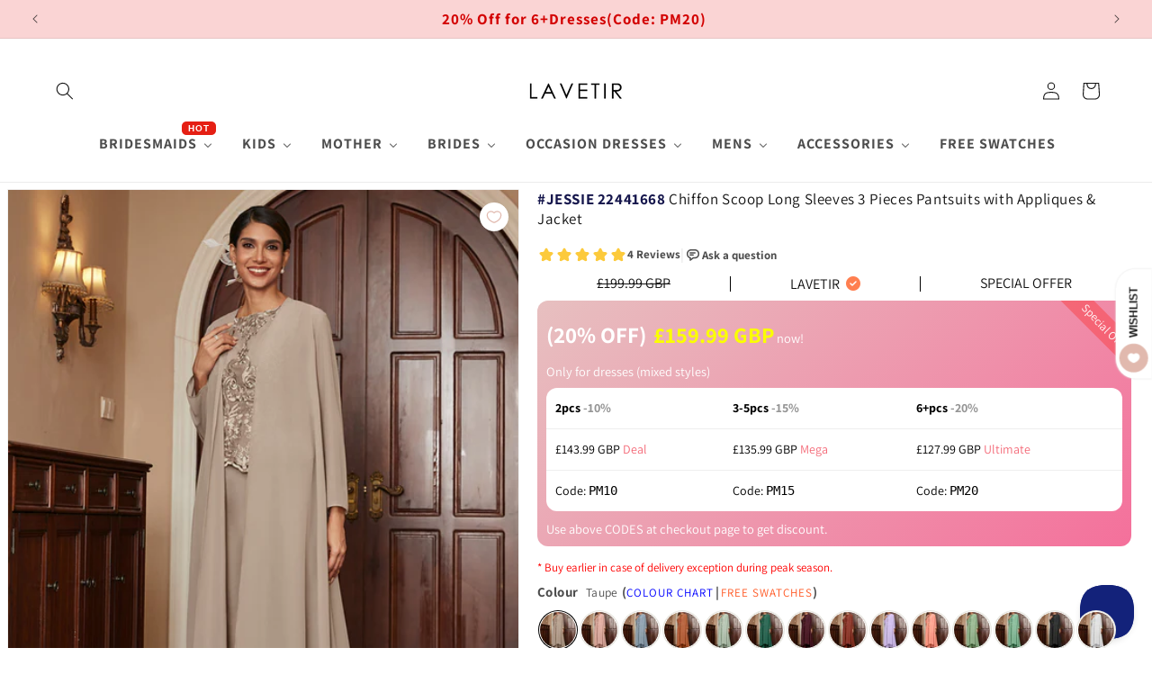

--- FILE ---
content_type: text/css
request_url: https://www.lavetir.co.uk/cdn/shop/t/6/assets/newcustom.css?v=89335695080198780491750832804
body_size: 314
content:
.size-chart{margin-top:-10px;letter-spacing:-.5px;font-size:13px}.size-chart-popup{width:100%;overflow-x:auto;display:none;max-width:750px;position:relative}.size-chart-popup .scp-table .layer-title{padding-bottom:5px;margin-bottom:20px;min-height:35px;color:#333;font-size:16px;text-transform:uppercase;display:flex;justify-content:space-between;align-items:center;border-bottom:1px solid #ccc;position:relative}.size-chart-popup button{position:sticky;right:10px;top:10px;z-index:10;float:right}.size-chart-popup .scp-table{padding:30px 15px 15px}.size-chart-popup button img,.measurement-popup button img{max-width:25px;width:100%}.size-chart-popup table{border-collapse:collapse}.measurement-popup{position:relative}.measurement-popup .content-box{position:relative;padding:12px}.measurement-popup button{position:sticky;right:10px;top:10px;z-index:10;float:right}.measurement-popup .content-box .box-left{max-width:486px;align-self:flex-start}.measurement-popup .content-box .box-right{align-self:flex-start;max-width:454px}.measurement-popup{max-width:750px;display:none}.model-popup{position:fixed;border-radius:6px;top:10%!important;left:50%;height:auto;background:#fff;border:1px solid #c5c5c5;color:#333;box-shadow:#00000029 0 10px 36px,#0000000f 0 0 0 1px;z-index:1000;width:100%;transform:translate(-50%);overflow-y:auto;max-height:650px;font-size:14px}.overlay-body.show,.measurement-popup.show{display:inline-block}@media only screen and (max-width: 768px){.model-popup{max-height:700px;height:90%}}#image-mini-size img{max-height:210px;width:100%;object-fit:contain;object-position:center}#image-mini-size{position:absolute;bottom:0;right:0;cursor:pointer}@media only screen and (max-width: 1199px){#image-mini-size{position:unset}}.hidden{display:none;opacity:0}.global-en-option.global-height-option{position:relative}#lists-detail-size{width:100%;display:flex;justify-content:flex-start;align-items:center;margin-bottom:-14px;font-size:14px}#lists-detail-size ul{margin:0 4px 12px;padding:0;line-height:15px}#lists-detail-size ul li{background:#eee;padding:5px;border-radius:2px}#lists-detail-size ul li{list-style-type:none}#infiniteoptions-container #Color-0-0{display:flex;justify-content:flex-start}#order-a-swatch{margin-left:1px}#order-a-swatch a{text-transform:initial;letter-spacing:-.5px;font-size:13px}.variant-wrapper .variant__label{display:flex;justify-content:flex-start}#shop-more-color{margin-top:12px;font-size:13px}button.close-modal img{background:#bac9b6bf;border-radius:50%}.show{display:block}tr.sizechart-tr00{font-weight:600}tr.sizechart-tr00 td{background:#d6f1cb}table.sizechart-tab td{text-align:center}tr.sizechart-tr01 td{background:#f9fbf2}table.sizechart-tab{width:100%;border-spacing:1px;position:relative;border:0 none}sub,sup{font-size:60%}#shop-more-color a{background:#eee;background:linear-gradient(343deg,#e5ff7875,#d7cbf182);padding:6px;border-radius:8px;color:#00f}span.size-chart a,#order-a-swatch a{font-weight:400;color:unset}
/*# sourceMappingURL=/cdn/shop/t/6/assets/newcustom.css.map?v=89335695080198780491750832804 */


--- FILE ---
content_type: text/css
request_url: https://www.lavetir.co.uk/cdn/shop/t/6/assets/lav-add-UK.css?v=92289955302129422861750833129
body_size: 7359
content:
:root{--white: #ffffff;--off_white: #f8f7f2;--ivory: #faf7eb;--silver: #cdcdcd;--light_champagne: #f0dfc3;--champagne: #decfa4;--pink: #f4dee2;--pearl_pink: #ffebe7;--light_pink: #faddd7;--blush_pink: #edd6ca;--peach_pink: #f3dac4;--dusty_rose: #c9aaa3;--dusty_pink: #bb9495;--mauve: #ae8a8e;--salmon: #faa68e;--coral: #f78785;--hot_pink: #e93880;--fuchsia_pink: #cd1c64;--fuchsia: #9d325e;--red: #d30000;--rust: #a5443d;--wine_red: #6b0e2d;--light_burgundy: #65112b;--burgundy: #3c1420;--lilac: #cdbae7;--wisteria: #9d8fa8;--dusty_purple: #95809f;--light_purple: #a08fb8;--purple: #684682;--mulberry: #814352;--orchid: #6a274a;--grape: #382640;--plum: #3b213c;--light_blue: #cfe2e8;--lavender: #d1d9ee;--light_sky_blue: #b4deea;--sky_blue: #abcfe5;--dusty_blue: #7c91a4;--steel_blue: #637599;--aqua_blue: #2f9ea2;--ocean_blue: #3a8ebd;--light_royal_blue: #2c4192;--royal_blue: #0c126a;--dark_royal_blue: #060f46;--stormy_blue: #4f5672;--teal: #08394a;--navy_blue: #232635;--mist_blue: #c2ded2;--mint_green: #bbe1c8;--spa: #83d2bc;--turquoise: #3dd1c3;--sage: #bac9b6;--dusty_sage: #85a580;--eucalyptus: #759d82;--green: #127441;--olive_green: #334b1b;--peacock: #0e4540;--dark_green: #0f4633;--emerald: #1a5b39;--yellow: #eddea5;--canary: #f2ecb2;--mustard_yellow: #e9b346;--gold: #ffce4c;--orange: #eb6d23;--burnt_orange: #9f4d28;--taupe: #9c8e83;--silver_gray: #746f73;--gray: #757577;--brown: #362422;--black: #000000;--desert_rose: #b14758;--maroon: #4a1b23;--charcoal_gray: #404040;--cinnamon_rose: #af6974;--mist_blue: #91b6a4;--dark_navy: #161d2d}.facet-checkbox__text.filterimg{display:none}.bodycollection .facets-layout-grid .facets__image-wrapper{padding:.1rem}.icon-wrap,.products_frequently_bought,.bodycollection .filterstyle-color-as-picture,.bodycollection .filterstyle-color-custom-color{display:none}.bodyproduct #widget-fave-html .ssw-wishlist-btn-counter{display:unset;font-size:15px;color:#fff;opacity:.75}.bodyproduct #widget-fave-html{width:unset}.bodyproduct #ui-datepicker-div.ui-datepicker{z-index:2!important}.copy-tooltip{position:absolute;background:#4caf50cc;color:#fff;padding:3px;border-radius:5px;text-align:center;pointer-events:none;z-index:10;min-width:210px}.utility-bar{background:#fad4d4}p.announcement-bar__message.h5{font-size:calc(var(--font-heading-scale)* 1.7rem);font-weight:600;color:#d30000}.collection-adtitle{text-transform:uppercase;letter-spacing:3px}.collection-addesc{margin-top:.7rem}.single-adtag{border:1px solid #d77370;padding:1px 2px;border-radius:6px;margin-right:3px;color:#fff;background:#d77370;display:inline-block;margin-bottom:4px}details summary{transition:margin .2s ease-out}details[open] summary{margin-bottom:5px}.custom-label{position:absolute;right:0;bottom:0;z-index:1;background-color:#d36262;display:block;padding:0 5px;border-radius:9px 0 0;font-size:13px;color:#fff;opacity:.85}.custom-label.freeshipping{bottom:unset;top:0;border-radius:0 0 0 9px;background-color:#d36262}.custom-label .fa.fa-bolt,.custom-label .fa.fa-truck,.custom-product-label .fa.fa-bolt,.custom-product-label .fa.fa-truck{margin-right:3px}.custom-product-label{position:absolute;left:0;top:0;z-index:1;background-color:#d36262;display:block;padding:0 5px;font-size:13px;color:#fff;opacity:.85}.custom-product-label.freeshipping{top:29px}.menu-drawer__localization.header-localization{display:none}span.doubly-wrapper.customcurrency .doubly-nice-select .list{max-height:150px}float-dashboard.ng-star-inserted button.xap-inline-dialog-click{z-index:1!important}div#merchantwidget-iframe-wrapper{opacity:.9}.BeaconContainer.is-mobile.BeaconContainer-enter-done{z-index:999}.bodyproduct .product__info-container .doubly-wrapper.customcurrency{margin-top:-16px;margin-right:10px}.header__inline-menu .horizontal-mega-menu .mm-add-to-cart,.menu-drawer__navigation .vertical-mega-menu .mm-add-to-cart{display:none!important}span.sizerange.nosizesuggest{display:none}cart-items .title-wrapper-with-link{display:none}span.doubly-wrapper.customcurrencybottom{margin-left:10px;margin-bottom:-5px}.nocoloroption{display:none}.quick-cart-trigger{cursor:pointer;margin-top:-4px}.quick-cart-trigger:hover{color:#0d0d85}.ssw-stars>i{font-size:14px!important}div#ssw-avg-rate-profile-html{margin-top:-17px;font-size:13px}.card__content,.card__content .card-information{text-align:center}.collection-hero__description.rte h1,.collection-hero__description.rte h2,.collection-hero__description.rte h3,.collection-hero__description.rte h4{text-transform:uppercase}.collection-hero__description.rte a{text-decoration:underline}.page-width{padding:0 1rem}#CartDrawer .cart-item__name{text-decoration:none;overflow:hidden;text-overflow:ellipsis;display:-webkit-box;-webkit-box-orient:vertical;-webkit-line-clamp:1}#CartDrawer .quantity.cart-quantity{min-height:30px;width:80px}#CartDrawer .quantity__button:first-child{margin-left:3px}#CartDrawer .quantity__button{flex-shrink:unset}#CartDrawer input.quantity__input{font-size:13px}#CartDrawer .quantity:after{border:1px #ccc solid;box-shadow:unset;width:80px;border-radius:4px}#CartDrawer .cart-item__details>*+*,.bodycart .cart-item__details>*+*{margin-top:.1rem}#CartDrawer .cart-item__quantity{margin-top:-13px}#CartDrawer .product-option+.product-option,.bodycart .product-option+.product-option{margin-top:.1rem}#CartDrawer .product-option,.bodycart .product-option{font-size:1.3rem;line-height:calc(1 + .2 / var(--font-body-scale))}#CartDrawer .cart__note{top:unset}#CartDrawer .cart__note .field__input,.bodycart .cart__note .field__input{padding:.5rem 1rem}#CartDrawer .cart__footer>*+*,.bodycart .cart__footer>*+*{margin-top:4rem}button#checkout{line-height:45px}.doubly-float{z-index:100!important}span.sizeoptionname{font-size:15px;font-weight:700}span.sizeoptionvalue{font-weight:400;font-size:.9em;margin-left:5px}.hicsoption .detail-sizeoptionvalue input[type=radio]+label{padding:3px;border-radius:5px;height:36px;line-height:29px;min-width:36px;border:1px solid #e8e8e1;margin-top:-2px;margin-bottom:8px}legend.form__label.issizeoption{font-size:15px;font-weight:700}.hicsoption .detail-sizeoptionvalue{display:inline;margin-right:-3px}product-form.product-form .product-form__buttons{max-width:unset}.card__badge{display:none}.banner-image-desktop{display:block}.banner-image-mobile{display:none}.slideshow__controls.slider-buttons{z-index:1;opacity:.7;margin:-39px 0 -7px;border:unset!important}button.slideshow__autoplay.slider-button{display:none!important}.keywordsdiv{text-transform:uppercase;font-size:13px;color:#000}.keywordsdiv .title,.keywordsdiv h2{margin:0 0 15px;font-weight:700;font-size:14px}.keywordsdiv a{color:#000}h2.title.inline-richtext.h1{font-size:30px}.indexcontent04{display:flex;justify-content:center;flex-wrap:wrap;margin:0 auto;max-width:100%}.indexcontentul04{list-style-type:none;padding:0;margin:0;display:flex;gap:0;justify-content:center}.indexcontentul04 li{flex:1;max-width:750px;box-sizing:border-box}.indexcontentul04 li a{display:block;text-align:center}.indexcontentimg04{width:100%;height:auto;display:block}.show-color-white{background-color:var(--white)}.show-color-off_white{background-color:var(--off_white)}.show-color-ivory{background-color:var(--ivory)}.show-color-silver{background-color:var(--silver)}.show-color-light_champagne{background-color:var(--light_champagne)}.show-color-champagne{background-color:var(--champagne)}.show-color-pink{background-color:var(--pink)}.show-color-pearl_pink{background-color:var(--pearl_pink)}.show-color-light_pink{background-color:var(--light_pink)}.show-color-blush_pink{background-color:var(--blush_pink)}.show-color-peach_pink{background-color:var(--peach_pink)}.show-color-dusty_rose{background-color:var(--dusty_rose)}.show-color-dusty_pink{background-color:var(--dusty_pink)}.show-color-mauve{background-color:var(--mauve)}.show-color-salmon{background-color:var(--salmon)}.show-color-coral{background-color:var(--coral)}.show-color-hot_pink{background-color:var(--hot_pink)}.show-color-fuchsia_pink{background-color:var(--fuchsia_pink)}.show-color-fuchsia{background-color:var(--fuchsia)}.show-color-red{background-color:var(--red)}.show-color-rust{background-color:var(--rust)}.show-color-wine_red{background-color:var(--wine_red)}.show-color-light_burgundy{background-color:var(--light_burgundy)}.show-color-burgundy{background-color:var(--burgundy)}.show-color-lilac{background-color:var(--lilac)}.show-color-wisteria{background-color:var(--wisteria)}.show-color-dusty_purple{background-color:var(--dusty_purple)}.show-color-light_purple{background-color:var(--light_purple)}.show-color-purple{background-color:var(--purple)}.show-color-mulberry{background-color:var(--mulberry)}.show-color-orchid{background-color:var(--orchid)}.show-color-grape{background-color:var(--grape)}.show-color-plum{background-color:var(--plum)}.show-color-light_blue{background-color:var(--light_blue)}.show-color-lavender{background-color:var(--lavender)}.show-color-light_sky_blue{background-color:var(--light_sky_blue)}.show-color-sky_blue{background-color:var(--sky_blue)}.show-color-dusty_blue{background-color:var(--dusty_blue)}.show-color-steel_blue{background-color:var(--steel_blue)}.show-color-aqua_blue{background-color:var(--aqua_blue)}.show-color-ocean_blue{background-color:var(--ocean_blue)}.show-color-light_royal_blue{background-color:var(--light_royal_blue)}.show-color-royal_blue{background-color:var(--royal_blue)}.show-color-dark_royal_blue{background-color:var(--dark_royal_blue)}.show-color-stormy_blue{background-color:var(--stormy_blue)}.show-color-teal{background-color:var(--teal)}.show-color-navy_blue{background-color:var(--navy_blue)}.show-color-mist_blue{background-color:var(--mist_blue)}.show-color-mint_green{background-color:var(--mint_green)}.show-color-spa{background-color:var(--spa)}.show-color-turquoise{background-color:var(--turquoise)}.show-color-sage{background-color:var(--sage)}.show-color-dusty_sage{background-color:var(--dusty_sage)}.show-color-eucalyptus{background-color:var(--eucalyptus)}.show-color-green{background-color:var(--green)}.show-color-olive_green{background-color:var(--olive_green)}.show-color-peacock{background-color:var(--peacock)}.show-color-dark_green{background-color:var(--dark_green)}.show-color-emerald{background-color:var(--emerald)}.show-color-yellow{background-color:var(--yellow)}.show-color-canary{background-color:var(--canary)}.show-color-mustard_yellow{background-color:var(--mustard_yellow)}.show-color-gold{background-color:var(--gold)}.show-color-orange{background-color:var(--orange)}.show-color-burnt_orange{background-color:var(--burnt_orange)}.show-color-taupe{background-color:var(--taupe)}.show-color-silver_gray{background-color:var(--silver_gray)}.show-color-gray{background-color:var(--gray)}.show-color-brown{background-color:var(--brown)}.show-color-black{background-color:var(--black)}.show-color-custom_color{background-color:#fff;background:url(//customizery.s3.amazonaws.com/lavetir/67ad2a4211f5f3876e5ea47af4ad7c76.png)}.nochart .size-chart{display:none}.collectionads{width:100%;text-align:center;display:none}.collectionads img{border:1px #ccc solid;border-radius:9%;max-height:50px;margin:5px 2px}.collectioncolors{margin-top:10px}ul.showcolorsul{text-align:center;margin:unset;margin-block-start:unset;margin-block-end:unset;margin-inline-start:unset;margin-inline-end:unset;padding-inline-start:unset}ul.showcolorsul li{margin:0 1px 4px 0;letter-spacing:normal;display:inline-block;list-style:none}.show-colors{width:30px;height:30px;display:block;-moz-border-radius:50%;-webkit-border-radius:50%;-ms-border-radius:50%;-o-border-radius:50%;border-radius:50%;cursor:pointer;text-indent:-9999px;border:#eee 1px solid}.pcontentcolor{text-align:center;display:none}strongred{color:red;font-weight:600}a{text-decoration:none}.lav-cscolor.hidecscolor{margin-top:-11px!important;display:none}.lav-cscolor.showcscolor{margin-top:-11px!important;display:block}.cscolor-tips{font-size:13px;color:#70706f}input.cscolor-name{font-size:13px;width:170px}.lav-cscolor label{font-size:14px}.allcountries .flags{background-image:url(//www.lavetir.co.uk/cdn/shop/t/6/assets/flags.png?v=125137247997562051831750832803);width:30px;height:20px;text-indent:-9999px;display:inline-block;float:unset}.allcountries .flags-United-States{background-position:-365px -5px}.allcountries .flags-United-Kingdom{background-position:-405px -5px}.allcountries .flags-France{background-position:-125px -335px}.allcountries .flags-Germany{background-position:-445px -305px}.allcountries .flags-Austria{background-position:-245px -455px}.allcountries .flags-Portugal{background-position:-285px -125px}.allcountries li.flags{margin-right:5px}.addressstyle{font-size:.8em;color:#888383}.h0{font-size:calc(var(--font-heading-scale) * 3rem)}.table-wrapper{max-width:100%;overflow:auto;-webkit-overflow-scrolling:touch}.table-wrapper td{padding:10px 15px}.bodypage .rte a{color:#00f}.bodypage table:not([class]){border-style:unset}.bodypage td{word-break:break-word}.pageclosure td{text-align:center}.caption .copyright__content{font-size:13px}.collection-hero__description{max-width:100%!important}.card__heading.h5{line-height:1.1em;overflow:hidden;text-overflow:ellipsis;display:-webkit-box;-webkit-box-orient:vertical;-webkit-line-clamp:1}.product__title h1{font-size:17px}.variantloop{display:inline-block}.newoptionname{font-size:15px;font-weight:700}span.optionvalue{font-weight:400;font-size:.9em;margin-left:5px}.coloroptionlabel{height:35px;width:35px;position:relative;display:block;text-indent:-9999px;overflow:hidden;margin:0 4px 4px;background-position:50%;background-size:cover;background-repeat:no-repeat;box-shadow:0 0 0 1px #e8e8e1;transition:box-shadow .2s ease}.product-form__input input[type=radio]+label.coloroptionlabel{border-radius:50%;padding:unset;margin:0 2px;border:1px solid #fff}.product-form__input input[type=radio]:checked+label{box-shadow:0 0 0 1px #000}.product-form__input input[type=radio]+label:hover{border-color:#ccc!important}.product__info-container>*+*{margin:.5rem 0!important}.fontcap{text-transform:capitalize}td.lav-shoesize-td01{background:#f9fbf2}td.lav-shoesize-td00{background:#d6f1cb}table.lav-shoesize td{text-align:center}.lav-shoesize-title{font-weight:700}fieldset.product-form__input .form__label{margin-bottom:1rem!important}.product__title{margin-bottom:1rem;margin-top:1rem}.product__media-icon{opacity:.7}ul.list-menu.list-menu--inline .link{font-size:16px}ul.probotul{margin:0;padding:0}#probottab{text-align:left;box-shadow:unset;width:100%}#probottab th{text-align:left;background-color:#eee;text-transform:uppercase;border:unset}#probottab td{border:unset}#probottab td{padding-left:30px}.probotul li{width:25%;float:left}.probotul li::marker{color:#ccc}#probottab a.probota{text-decoration:none!important;border-bottom:0px!important;font-size:14px;color:#2f2f2f;text-transform:capitalize;margin:6px 4px}label.spb-productdescfont.spb-productdesctextcolor{display:inline-block;font-weight:700}.gsplice-tulle label.spb-productdescfont.spb-productdesctextcolor{display:block}.global-customcolor-option label.spb-productdescfont.spb-productdesctextcolor{margin-right:4px}#infiniteoptions-container .spb-productoptionswatchwrapper{display:inline-block;position:relative;width:28px;height:28px;margin:0 7px 7px 0}#infiniteoptions-container .spb-label-tooltip,#infiniteoptions-container .newcheckbox label{font-weight:700;margin-bottom:6px}div#infiniteoptions-container input,.lav-cscolor input{min-height:33px;border:1px solid #e8e8e1;padding:0 4px;border-radius:6px}#infiniteoptions-container .newcheckbox .spb-productoptionswatch,.custombackstyle #infiniteoptions-container .newcheckbox .spb-productoptionswatch{border-radius:7px;width:70px!important;height:70px!important}#infiniteoptions-container .spb-productoptionswatch{position:absolute;top:1px;left:1px;border:1px solid #e8e8e1!important;width:30px!important;height:30px!important}#infiniteoptions-container .labelblock{display:block}.newcheckbox fieldset{padding:0;border-color:unset;border:unset}.newcheckbox .spb-helptext{font-size:12px;padding-bottom:unset;background:#eee;padding:3px;border-radius:5px;margin-bottom:6px}.global-en-option{margin-top:9px}.global-en-option.global-cs-option .spb-label-tooltip,.global-en-option.global-textshort-option .spb-label-tooltip{float:left;width:150px}.spb-label-tooltip{margin-bottom:8px}.global-en-option span input{width:150px}#infiniteoptions-container .text-button input[type=radio]{opacity:0!important;position:absolute;top:0;left:0}#infiniteoptions-container .text-button span label{display:inline-block;position:relative;height:74px;line-height:24px;text-align:center;cursor:pointer;font-size:14px;padding:.3rem;letter-spacing:.1rem;width:100%;border:1px solid #e8e8e1;text-transform:capitalize}#infiniteoptions-container .text-button span label.selected{outline:#000 solid 1px;border-radius:5px}#infiniteoptions-container .text-button span label{height:35px;width:auto;margin:0 6px 6px 0;min-width:35px;border-radius:5px;color:#000}#infiniteoptions-container .newcheckbox .spb-productoptionswatchwrapper,.custombackstyle #infiniteoptions-container .newcheckbox .spb-productoptionswatchwrapper{width:70px;height:70px;margin:0 7px 7px 0}#infiniteoptions-container .spb-productoptionswatchwrapper:hover .spb-swatchtooltip{visibility:visible;opacity:1;padding:5px 10px;z-index:1;text-align:center;color:#fff;background-color:#333}#infiniteoptions-container .spb-productoptionswatchwrapper .spb-swatchtooltip{position:absolute;visibility:hidden;opacity:0;transition:opacity .3s;border-radius:2px;bottom:105%;left:50%;transform:translate(-50%);margin-left:-3px;font-size:12px;min-width:95px}.custombackstyle #infiniteoptions-container .spb-productoptionswatchwrapper,#infiniteoptions-container .custom70x214 .spb-productoptionswatchwrapper,#infiniteoptions-container .gsplice-tulle .spb-productoptionswatchwrapper{width:70px;height:124px;margin:0 12px 7px 0}.custombackstyle .spb-productoptionswatch,#infiniteoptions-container .custom70x214 .spb-productoptionswatch,#infiniteoptions-container .gsplice-tulle .spb-productoptionswatch{border-radius:15px}.custombackstyle #infiniteoptions-container .spb-productoptionswatch,#infiniteoptions-container .custom70x214 .spb-productoptionswatch,#infiniteoptions-container .gsplice-tulle .spb-productoptionswatch{width:70px!important;height:124px!important}#infiniteoptions-container .gtrianglestyle .spb-productoptionswatch{border-radius:15px;width:101px!important;height:61px!important}#infiniteoptions-container .gtrianglestyle .spb-productoptionswatchwrapper{width:101px;height:60px;margin:0 7px 7px 0}.newinput input{min-width:220px;font-size:13px}div#infiniteoptions-container{margin-bottom:10px;margin-top:-10px}.substyle{background-color:#f9f8f8;background:#f9f8f8;border-radius:5px;margin-bottom:2px;padding:4px 8px}#infiniteoptions-container select{height:36px;border:1px solid #e8e8e1;padding:0 2px;border-radius:4px}.gbackstyle .spb-swatchtooltip,.gtrianglestyle .spb-swatchtooltip,.gsplice-tulle .spb-swatchtooltip,.kids-petticoats .spb-swatchtooltip{min-width:160px}.labelnewpad{padding-top:5px}.jacketcss{padding-bottom:10px}.spb-label-tooltip,.newcheckbox{text-align:left;clear:both;margin-top:10px}.product-form__buttons{margin-top:18px}span.titlepre{text-transform:uppercase;color:#15164c;font-weight:700}.product .price-item--sale{font-weight:700;font-size:20px;color:#333}.product .price--on-sale .price-item--regular{font-size:17px}.priceshow{margin:-13px 0 -9px}.price .price-item{margin:0 3px 0 0}.grid-style-name{text-transform:uppercase;letter-spacing:3px}.card__information .grid-product__colors{display:flex;flex-wrap:wrap;align-items:center;justify-content:center;text-align:center;margin-top:3px}.card__information .color-swatch{height:15px;width:15px;margin:0 1px 2px;background-position:50%;background-size:cover;background-repeat:no-repeat;border-radius:50%}.grid-product__colors{display:none!important}footer.footer.color-background-1{background:#f7f1ef}.colorbgrange01{background:#fdfafa;border-radius:15px;padding:6px 0}ul.colorchartul{text-align:center;margin:unset;font-size:11px}ul.colorchartul li{margin:0 3px 8px 0;letter-spacing:normal;display:inline-block;list-style:none}.show-colorchart{width:100px;display:block;cursor:pointer}.show-embroiderytulle-colorchart{width:150px}.show-metalliclurex-colorchart{width:140px}h1.main-page-title.page-title.h0{text-transform:uppercase;text-align:center}.deliverynew{font-size:15px;border-radius:7px;letter-spacing:1px;padding:2px;margin-bottom:7px!important;margin-top:8px!important;line-height:1.3em;color:#000}.customtips{text-align:left;background:#f5f6fa;padding:5px;border-radius:5px;margin-bottom:12px;font-size:13px}.customtips ul{margin:0;padding:0 0 0 18px;color:#000}.customtips li{line-height:1.2em;margin-bottom:3px}span.blacktheme{background:#000;color:#fff;padding:0 5px;border-radius:6px;text-transform:uppercase;font-weight:700;line-height:17px}span.blacktheme a{color:#ff0}textarea#CartNote::placeholder,input#event-date::placeholder,input#datepicker::placeholder{font-size:14px}input#event-date,input#datepicker{min-width:205px;min-height:42px;font-size:13px;border-radius:8px;border:1px solid #ccc;padding-left:10px}.strongme{font-weight:700}.slideshow__text{background:#ffffff7a;border-radius:5px}label#Couleur-0-0{display:block}.bodycart .cartobd{font-size:11px;color:#939393;line-height:14px;margin-top:5px;margin-bottom:5px}.bodycart .cart__note label{margin-bottom:10px}.bodycart label{font-weight:700}.title-wrapper-with-link .title{text-transform:uppercase}.bodycart .cart-item__name{overflow:hidden;text-overflow:ellipsis;display:-webkit-box;-webkit-box-orient:vertical;-webkit-line-clamp:1;font-size:14px}.bodycart .quantity.cart-quantity{min-height:30px;width:80px}.bodycart input.quantity__input{font-size:13px}.bodycart .quantity__button svg,.bodycart input.quantity__input{color:#000}.bodycart .quantity:after{width:80px;border-radius:4px}.bodycart .quantity__button{flex-shrink:unset}.bodycart .quantity:after{border:1px #ccc solid;box-shadow:unset}.bodycart .quantity__button:first-child{margin-left:3px}.bodycart .cart-item__quantity{margin-top:-17px}.bodycart .cart__ctas button{width:100%;font-size:18px;text-transform:uppercase;letter-spacing:.2em;border-radius:10px}.bodycart .cart__footer{background:#fcf6f6;padding:10px;border-radius:10px;margin-bottom:10px}.bodycart .cart__footer-wrapper:last-child .cart__footer{padding-bottom:1.5rem}.bodycart .totals__total-value{font-weight:700}.bodycart .tax-note{margin:1rem 0 1.2rem auto}.rolescheck{display:none}.veristyle{text-align:center;margin-bottom:5px}.veristyle img{max-height:80px;max-width:100%}.carttimenotice{text-align:center;line-height:1.2em}.carttimenoticeheader{font-weight:700}.card__information{padding:8px 0}.grid{margin-bottom:2px}.button,.shopify-challenge__button,.customer button,button.shopify-payment-button__button--unbranded{min-width:calc(10rem + var(--buttons-border-width) * 2);min-height:calc(3.5rem + var(--buttons-border-width) * 2)}.collection-title{text-align:center;text-transform:uppercase;font-size:32px;letter-spacing:.1em;margin:15px 0 0}.cartbutton button{text-transform:uppercase;font-size:18px;height:50px;letter-spacing:.2em;border:1px #cccccc solid;border-radius:10px;background-color:#ff8810}.cartbutton button:after{box-shadow:none}.product-form__buttons.cartbutton{max-width:unset}.text-area{min-height:5rem}.closurelb input{position:fixed;opacity:0}.closuresp{width:70px!important;height:124px!important;position:absolute;top:1px;left:1px;border:1px solid #e8e8e1!important;display:inline-block;vertical-align:middle;margin-right:5px;background-size:cover;box-sizing:border-box;cursor:pointer;border-radius:15px}.closurelb{width:70px;height:124px;margin:5px 12px 7px 0;display:inline-block;position:relative}.closurelb input[type=radio]:checked+.closuresp{box-shadow:0 0 0 2px #4a58ff!important}.closureword{position:absolute;visibility:hidden;opacity:0;transition:opacity .3s;border-radius:2px;bottom:110%;left:50%;transform:translate(-50%);margin-left:-3px;min-width:120px;text-transform:none;letter-spacing:1px;font-size:12px}.closurelb:hover .closureword{visibility:visible;opacity:1;padding:5px 10px;z-index:1;text-align:center;color:#fff;background-color:#333}.closuresp img{max-width:100%}.closureword:after{content:"";position:absolute;top:97%;left:40%;margin-left:-5px;border-width:5px;border-style:solid;border-color:#333 transparent transparent transparent}.optiontitle{display:block;font-weight:700}.newtooltiptext,.authtipstext{visibility:hidden;position:absolute;transform:translate(-50%,-106%);margin-left:-3px;background-color:#000;color:#fff;text-align:center;z-index:2;border-radius:6px;max-width:240px;text-transform:none;letter-spacing:1px;padding:6px 4px;word-break:break-word;min-width:180px;font-weight:400}span.newtooltips,span.authtips{position:relative;display:inline-block;cursor:help}span.newtooltips:hover+span.newtooltiptext,span.authtips:hover+span.authtipstext{visibility:visible}.newtooltiptext:after,.authtipstext:after{content:"";position:absolute;top:99%;left:47%;margin-left:-5px;border-width:5px;border-style:solid;border-color:#333 transparent transparent transparent}span.authtipstext{font-family:Open Sans;font-size:14px;padding:2px 4px;background-color:#13227a}label span.spb-swatchtooltip{font-weight:400}span.thumbnail__badge{left:calc(.2rem + var(--media-border-width));top:calc(.2rem + var(--media-border-width))}h1.collection-hero__title{display:none}.pagination-wrapper{margin-top:1rem!important}.thumbnail-list .thumbnail[aria-current],.thumbnail-list .thumbnail[aria-current]:focus:not(:focus-visible){box-shadow:unset}.blogtags{text-align:center;margin-bottom:14px;font-size:14px}.blogtags a{color:#94959e}.blogtags a:before{content:"|";color:#94959e;padding:6px}.blogtags a:first-child:before{display:none}.preandnex{font-size:13px;padding-top:13px;color:#797979}.preandnex a{color:#797979}.bodyarticle .article-template__comment-wrapper{margin-top:2rem}.iscolorriant.isradio input[type=radio]+label{border:var(--variant-pills-border-width) solid rgba(var(--color-foreground),var(--variant-pills-border-opacity));background-color:rgb(var(--color-background));color:rgba(var(--color-foreground));border-radius:var(--variant-pills-radius);color:rgb(var(--color-foreground));display:inline-block;margin:.7rem .5rem .2rem 0!important;padding:1rem 2rem;font-size:1.4rem;letter-spacing:.1rem;line-height:1;text-align:center;transition:border var(--duration-short) ease;cursor:pointer;position:relative;background-color:unset!important;background-image:unset!important;height:unset;width:unset;text-indent:unset;overflow:unset}.iscolorriant.isradio input[type=radio]+label:before{content:"";position:absolute;top:calc(var(--variant-pills-border-width) * -1);right:calc(var(--variant-pills-border-width) * -1);bottom:calc(var(--variant-pills-border-width) * -1);left:calc(var(--variant-pills-border-width) * -1);z-index:-1;border-radius:var(--variant-pills-radius);box-shadow:var(--variant-pills-shadow-horizontal-offset) var(--variant-pills-shadow-vertical-offset) var(--variant-pills-shadow-blur-radius) rgba(var(--color-shadow),var(--variant-pills-shadow-opacity))}.iscolorriant.isradio input[type=radio]+label:hover{border-color:rgb(var(--color-foreground))}.iscolorriant.isradio input[type=radio]:checked+label{background-color:rgb(var(--color-foreground))!important}.lvt-pthreecol3:not(:last-child){border-right:1px solid #000}.oprice01{display:flex;text-align:center;margin-bottom:1rem;align-items:stretch;flex-direction:row;line-height:1;padding-top:5px;font-size:16px;color:rgb(var(--color-foreground))}.lvt-pthreecol3{padding-left:1rem;padding-right:1rem;flex:1 1 auto;text-transform:uppercase}.sales-ribbon-box{display:block;position:relative;overflow:hidden;padding:1rem;background-color:#709bf4;border-radius:12px;margin-bottom:12px;color:#fff;font-size:90%;text-align:left;padding-top:2px;background:linear-gradient(317deg,#f4709b,#e7c0c0)}.promotext{position:absolute;width:190px;top:18px;right:-66px;text-align:center;transform:rotate(45deg);padding:.1em;background-color:#ec6161;background-color:#fb31316b;z-index:2;font-size:13px}.discount-rate01{font-size:2.49rem;margin-bottom:.5rem;font-weight:700;line-height:1.2}.current-price01{font-weight:700;font-size:1.7em;color:#fbff00}.cprice01{margin-left:.5rem}table.tierprice-table{color:#000;background-color:#fff;border-collapse:collapse;width:100%;font-size:14px;border-radius:12px}.tierprice-th01 tr{border-bottom:1px solid #eee}table.tierprice-table th,table.tierprice-table td{padding:10px}.lvt-threecol{color:#959595;display:inline-block}.sales-ribbon-box p{margin-bottom:6px}i.fa-solid.fa-circle-check{padding-left:4px;color:coral}.bodyproduct .cartobd{display:none}.image-with-text__grid .image-with-text__content{padding:2rem 1rem}.cart-attribute__field.rolescheck{display:flex;flex-direction:column;margin-bottom:20px}.cart-attribute__field.rolescheck label{font-weight:700;margin-bottom:8px;color:#333}#whats-your-role{width:100%;padding:10px 12px;color:#555;background-color:#fff;border:1px solid #ccc;border-radius:4px;appearance:none;-webkit-appearance:none;-moz-appearance:none;background-image:url('data:image/svg+xml;charset=UTF-8,%3Csvg width="10" height="7" viewBox="0 0 10 7" xmlns="http://www.w3.org/2000/svg"%3E%3Cpath d="M0 0l5 5 5-5H0z" fill="%23999"/%3E%3C/svg%3E');background-repeat:no-repeat;background-position:right 10px center;background-size:10px 7px;cursor:pointer;transition:border-color .3s,box-shadow .3s}#whats-your-role:focus{border-color:#66afe9;outline:none;box-shadow:0 0 5px #66afe999}#whats-your-role option{padding:10px}.bodycollection span.active-facets__button-inner{padding:.25rem .45rem;border-radius:7px}@media only screen and (max-width: 768px){.bodycollection .active-facets__button,.active-facets__button-remove{padding:.2rem 1.2rem}.coloroptionlabel{height:29px;width:29px}.variantloop.iscolorriant{margin-top:-3px}.veristyle img{max-width:258px}.bodycollection h1,.bodycollection .h1{font-size:calc(var(--font-heading-scale)* 2.5rem)}.probotul li{width:unset;line-height:25px;float:unset}.bodyproduct .newslider{margin-top:-90px;opacity:.85}.bodyproduct .thumbnail-slider .thumbnail-list.slider{justify-content:space-around}.bodyproduct .slider.slider--mobile .slider__slide{padding-top:0}.collectionads{display:inline-block}.collectioncolors{display:none}.bodycollection .collection.page-width{padding:0 5px}.grid--peek.slider .grid__item:first-of-type{margin-left:0}.slider.slider--mobile{scroll-padding-left:0!important}.product__media-list .product__media-item{width:100%!important}.closurelb{width:55px;height:104px;margin:6px 6px 6px 0}.closuresp{width:55px!important;height:104px!important}.rolescheck{display:block}.global-eventdate-option,.global-itemnote-field{display:none}.collection-title{font-size:18px}.collection .slider.slider--tablet{margin-bottom:2px!important}.cart-item{margin-bottom:1.5rem}.cart__footer .carteventtips{margin-top:11px}.cart__blocks{background:#fff109;padding:10px;border-radius:10px}.bodycart .cart__ctas{display:block!important}.carttimenotice{background:linear-gradient(343deg,#ecdbd575,#d7cbf182);border-radius:10px;padding:5px;margin:7px 8px 13px}.carttimenotice p{margin:0 0 6px}.carttimenoticeheader{font-size:15px}.carttimenoticebody{font-size:13px;letter-spacing:0}.footer-block--menu h2.footer-block__heading.inline-richtext:after{content:"";width:6px;height:6px;border-bottom:2px solid #757575;border-right:2px solid #757575;float:right;position:relative;top:5px;right:4px;transform:rotate(45deg);transform-origin:center}.footer-block.grid__item.footer-block--menu.scroll-trigger.animate--slide-in ul{display:none}h2.footer-block__heading.inline-richtext.active{color:#000}h2.footer-block__heading.inline-richtext.active:after{transform:rotate(-135deg);border-color:#000}.footer-block.grid__item.footer-block--menu{border-bottom:1px solid #e9e5e5}.collection .page-width{padding:0 4px}.product__title.new-title h1{font-size:13px}.thumbnail-list__item.slider__slide{width:calc(20% - .3rem)!important}.product__title h1{line-height:1.1em;font-size:15px;overflow:hidden;text-overflow:ellipsis;display:-webkit-box;-webkit-box-orient:vertical;-webkit-line-clamp:1}.footer-block__newsletter{text-align:left!important}.footer-block--newsletter{align-items:baseline!important}.show-colorchart{width:50px}.carteventtips{background:#eee;padding:10px;background:linear-gradient(343deg,#ecdbd5,#ffeb3b);border-radius:10px}.doubly-wrapper .doubly-nice-select.currency-switcher.right.slim{display:none}.doubly-wrapper.customcurrencybottom .doubly-nice-select.currency-switcher.right.slim,.doubly-wrapper.customcurrency .doubly-nice-select.currency-switcher.right.slim{display:unset}}@media only screen and (min-width: 769px){.bodycollection aside form#FacetFiltersForm{max-width:200px}.bodycollection .facets .disclosure-has-popup[open]>summary+*{z-index:3}.bodyproduct .product{margin-top:7px}.multibuy01{display:none}.deliverynew{background:unset;font-size:15px}.coloroptionlabel{height:42px;width:42px}.hicsoption .detail-sizeoptionvalue input[type=radio]+label{height:42px;line-height:32px;min-width:42px}.product-form__input input[type=radio]+label.coloroptionlabel{margin:0 2px}ul.footer-block__details-content.list-unstyled{display:block!important}.bodyproduct .product__info-wrapper--extra-padding{padding:0 0 0 2rem}.bodyproduct .product__info-container{max-width:66rem}}
/*# sourceMappingURL=/cdn/shop/t/6/assets/lav-add-UK.css.map?v=92289955302129422861750833129 */


--- FILE ---
content_type: application/javascript; charset=utf-8
request_url: https://cdnjs.cloudflare.com/ajax/libs/clipboard.js/1.4.0/clipboard.min.js
body_size: 1633
content:
!function(a){if("object"==typeof exports&&"undefined"!=typeof module)module.exports=a();else if("function"==typeof define&&define.amd)define([],a);else{var b;b="undefined"!=typeof window?window:"undefined"!=typeof global?global:"undefined"!=typeof self?self:this,b.Clipboard=a()}}(function(){return function a(b,c,d){function e(g,h){if(!c[g]){if(!b[g]){var i="function"==typeof require&&require;if(!h&&i)return i(g,!0);if(f)return f(g,!0);var j=new Error("Cannot find module '"+g+"'");throw j.code="MODULE_NOT_FOUND",j}var k=c[g]={exports:{}};b[g][0].call(k.exports,function(a){var c=b[g][1][a];return e(c?c:a)},k,k.exports,a,b,c,d)}return c[g].exports}for(var f="function"==typeof require&&require,g=0;g<d.length;g++)e(d[g]);return e}({1:[function(a,b,c){var d=a("closest"),e=a("component-event"),f=["focus","blur"];c.bind=function(a,b,c,g,h){return-1!==f.indexOf(c)&&(h=!0),e.bind(a,c,function(c){var e=c.target||c.srcElement;c.delegateTarget=d(e,b,!0,a),c.delegateTarget&&g.call(a,c)},h)},c.unbind=function(a,b,c,d){-1!==f.indexOf(b)&&(d=!0),e.unbind(a,b,c,d)}},{closest:2,"component-event":4}],2:[function(a,b,c){var d=a("matches-selector");b.exports=function(a,b,c){for(var e=c?a:a.parentNode;e&&e!==document;){if(d(e,b))return e;e=e.parentNode}}},{"matches-selector":3}],3:[function(a,b,c){function d(a,b){if(f)return f.call(a,b);for(var c=a.parentNode.querySelectorAll(b),d=0;d<c.length;++d)if(c[d]==a)return!0;return!1}var e=Element.prototype,f=e.matchesSelector||e.webkitMatchesSelector||e.mozMatchesSelector||e.msMatchesSelector||e.oMatchesSelector;b.exports=d},{}],4:[function(a,b,c){var d=window.addEventListener?"addEventListener":"attachEvent",e=window.removeEventListener?"removeEventListener":"detachEvent",f="addEventListener"!==d?"on":"";c.bind=function(a,b,c,e){return a[d](f+b,c,e||!1),c},c.unbind=function(a,b,c,d){return a[e](f+b,c,d||!1),c}},{}],5:[function(a,b,c){function d(){}d.prototype={on:function(a,b,c){var d=this.e||(this.e={});return(d[a]||(d[a]=[])).push({fn:b,ctx:c}),this},once:function(a,b,c){var d=this,e=function(){d.off(a,e),b.apply(c,arguments)};return this.on(a,e,c)},emit:function(a){var b=[].slice.call(arguments,1),c=((this.e||(this.e={}))[a]||[]).slice(),d=0,e=c.length;for(d;e>d;d++)c[d].fn.apply(c[d].ctx,b);return this},off:function(a,b){var c=this.e||(this.e={}),d=c[a],e=[];if(d&&b)for(var f=0,g=d.length;g>f;f++)d[f].fn!==b&&e.push(d[f]);return e.length?c[a]=e:delete c[a],this}},b.exports=d},{}],6:[function(a,b,c){"use strict";function d(a,b){if(!(a instanceof b))throw new TypeError("Cannot call a class as a function")}c.__esModule=!0;var e=function(){function a(a,b){for(var c=0;c<b.length;c++){var d=b[c];d.enumerable=d.enumerable||!1,d.configurable=!0,"value"in d&&(d.writable=!0),Object.defineProperty(a,d.key,d)}}return function(b,c,d){return c&&a(b.prototype,c),d&&a(b,d),b}}(),f=function(){function a(b){d(this,a),this.resolveOptions(b),this.initSelection()}return a.prototype.resolveOptions=function(){var a=arguments.length<=0||void 0===arguments[0]?{}:arguments[0];this.action=a.action,this.emitter=a.emitter,this.target=a.target,this.text=a.text,this.trigger=a.trigger,this.selectedText=""},a.prototype.initSelection=function(){if(this.text&&this.target)throw new Error('Multiple attributes declared, use either "target" or "text"');if(this.text)this.selectFake();else{if(!this.target)throw new Error('Missing required attributes, use either "target" or "text"');this.selectTarget()}},a.prototype.selectFake=function(){var a=this;this.removeFake(),this.fakeHandler=document.body.addEventListener("click",function(){return a.removeFake()}),this.fakeElem=document.createElement("textarea"),this.fakeElem.style.position="absolute",this.fakeElem.style.left="-9999px",this.fakeElem.style.top=document.body.scrollTop+"px",this.fakeElem.setAttribute("readonly",""),this.fakeElem.value=this.text,this.selectedText=this.text,document.body.appendChild(this.fakeElem),this.fakeElem.select(),this.copyText()},a.prototype.removeFake=function(){this.fakeHandler&&(document.body.removeEventListener("click"),this.fakeHandler=null),this.fakeElem&&(document.body.removeChild(this.fakeElem),this.fakeElem=null)},a.prototype.selectTarget=function(){if("INPUT"===this.target.nodeName||"TEXTAREA"===this.target.nodeName)this.target.select(),this.selectedText=this.target.value;else{var a=document.createRange(),b=window.getSelection();a.selectNodeContents(this.target),b.addRange(a),this.selectedText=b.toString()}this.copyText()},a.prototype.copyText=function(){var a=void 0;try{a=document.execCommand(this.action)}catch(b){a=!1}this.handleResult(a)},a.prototype.handleResult=function(a){a?this.emitter.emit("success",{action:this.action,text:this.selectedText,trigger:this.trigger,clearSelection:this.clearSelection.bind(this)}):this.emitter.emit("error",{action:this.action,trigger:this.trigger,clearSelection:this.clearSelection.bind(this)})},a.prototype.clearSelection=function(){this.target&&this.target.blur(),window.getSelection().removeAllRanges()},a.prototype.destroy=function(){this.removeFake()},e(a,[{key:"action",set:function(){var a=arguments.length<=0||void 0===arguments[0]?"copy":arguments[0];if(this._action=a,"copy"!==this._action&&"cut"!==this._action)throw new Error('Invalid "action" value, use either "copy" or "cut"')},get:function(){return this._action}},{key:"target",set:function(a){if(void 0!==a){if(!a||"object"!=typeof a||1!==a.nodeType)throw new Error('Invalid "target" value, use a valid Element');this._target=a}},get:function(){return this._target}}]),a}();c["default"]=f,b.exports=c["default"]},{}],7:[function(a,b,c){"use strict";function d(a){return a&&a.__esModule?a:{"default":a}}function e(a,b){if(!(a instanceof b))throw new TypeError("Cannot call a class as a function")}function f(a,b){if("function"!=typeof b&&null!==b)throw new TypeError("Super expression must either be null or a function, not "+typeof b);a.prototype=Object.create(b&&b.prototype,{constructor:{value:a,enumerable:!1,writable:!0,configurable:!0}}),b&&(Object.setPrototypeOf?Object.setPrototypeOf(a,b):a.__proto__=b)}function g(a,b){var c="data-clipboard-"+a;if(b.hasAttribute(c))return b.getAttribute(c)}c.__esModule=!0;var h=a("./clipboard-action"),i=d(h),j=a("delegate-events"),k=d(j),l=a("tiny-emitter"),m=d(l),n=function(a){function b(c,d){e(this,b),a.call(this),this.resolveOptions(d),this.delegateClick(c)}return f(b,a),b.prototype.resolveOptions=function(){var a=arguments.length<=0||void 0===arguments[0]?{}:arguments[0];this.action="function"==typeof a.action?a.action:this.defaultAction,this.target="function"==typeof a.target?a.target:this.defaultTarget,this.text="function"==typeof a.text?a.text:this.defaultText},b.prototype.delegateClick=function(a){var b=this;this.binding=k["default"].bind(document.body,a,"click",function(a){return b.onClick(a)})},b.prototype.undelegateClick=function(){k["default"].unbind(document.body,"click",this.binding)},b.prototype.onClick=function(a){this.clipboardAction&&(this.clipboardAction=null),this.clipboardAction=new i["default"]({action:this.action(a.delegateTarget),target:this.target(a.delegateTarget),text:this.text(a.delegateTarget),trigger:a.delegateTarget,emitter:this})},b.prototype.defaultAction=function(a){return g("action",a)},b.prototype.defaultTarget=function(a){var b=g("target",a);return b?document.querySelector(b):void 0},b.prototype.defaultText=function(a){return g("text",a)},b.prototype.destroy=function(){this.undelegateClick(),this.clipboardAction&&(this.clipboardAction.destroy(),this.clipboardAction=null)},b}(m["default"]);c["default"]=n,b.exports=c["default"]},{"./clipboard-action":6,"delegate-events":1,"tiny-emitter":5}]},{},[7])(7)});

--- FILE ---
content_type: text/javascript
request_url: https://www.lavetir.co.uk/cdn/shop/t/6/assets/customize.js?v=164656928564660009141750832827
body_size: 823
content:
(()=>{$(document).ready(()=>{if(LAVETIR.templateName=="collection"&&colorSwatchActiveCollection(),LAVETIR.templateName=="product"){let checkExist=setInterval(()=>{document.querySelector("#infiniteoptions-container")?(setTimeout(()=>{$("#infiniteoptions-container .global-size-option .spb-label-tooltip").append(`<span class="size-chart">
        				(<svg width="24px" height="13px" viewBox="0 0 32 23" xmlns="http://www.w3.org/2000/svg">
        				<path d="M 0 8 L 0 24 L 32 24 L 32 8 Z M 2 10 L 5 10 L 5 17 L 7 17 L 7 10 L 9 10 L 9 14 L 11 14 L 11 10 L 13 10 L 13 17 L 15 17 L 15 10 L 17 10 L 17 14 L 19 14 L 19 10 L 21 10 L 21 17 L 23 17 L 23 10 L 25 10 L 25 14 L 27 14 L 27 10 L 30 10 L 30 22 L 2 22 Z"/></svg> 
        					<a href="javascript:void(0)" class="size-chart-btn" >Size Chart</a> | 
        					<a href="javascript:void(0)" class="measurement-btn" >Meaurement</a>)
        				</span>`),sizeChartPopup(),measurementPopup(),closeModel(),$(".global-height-option").length>0&&($(".global-height-option").append($("#image-mini-size")),$("#image-mini-size").removeClass("hidden")),$(".global-height-option").length>0&&($(".global-height-option").after($("#lists-detail-size")),showSpecificSizeChart()),$('.product__info-wrapper fieldset[name="Color"]')&&$('.product__info-wrapper fieldset[name="Color"]').after($("#shop-more-color"))},1e3),clearInterval(checkExist)):Date.now()-checkExist.startTime>=2e4&&clearInterval(checkExist)},1e3);colorSwatchActiveProduct()}});let colorSwatchActiveCollection=()=>{const queryString=window.location.search,urlPathName=window.location.pathname,urlParams=new URLSearchParams(queryString);let datacolor=$(".definedcolor").attr("data-color"),colorUrl="";urlParams.has("color")?colorUrl=urlParams.get("color").toLowerCase().replace(/[^a-z0-9]+/g,"-").replace(/-$/,"").replace(/^-/,""):datacolor&&datacolor!=""?colorUrl=datacolor:colorUrl=urlPathName.split("/")[2].split("-bridesmaid-dresses")[0],$(".product-card-wrapper").each((index,items)=>{let productID=$(items).data("product-id"),listVariantProduct=`.grid-product__colors--${productID}`;$(listVariantProduct).length>0&&$(`${listVariantProduct} .color-swatch`).each((index2,item)=>{let itemImage=$(item).data("variant-image"),itemProductId=$(item).data("product-id"),variantColor=$(item).data("color-variant"),idVariant=$(item).data("variant-id"),itemSrcset=$(item).data("variant-srcset");if(productID==itemProductId&&variantColor==colorUrl){$(items).find(`.image-product-${itemProductId}`).attr("src",itemImage),$(items).find(`.image-product-${itemProductId}`).attr("srcset",itemSrcset);let hrefVariant=`${$(items).find(".full-unstyled-link").attr("href")}?variant=${idVariant}`;$(items).find(".full-unstyled-link").attr("href",hrefVariant)}})})},sizeChartPopup=()=>{$(".size-chart-btn")&&$(".size-chart-btn").on("click",e=>{$("#sizeChart").hasClass("show")||$("#sizeChart").addClass("show"),$("#overLay").hasClass("show")||$("#overLay").addClass("show"),$("body").css({overflow:"hidden"})})},measurementPopup=()=>{$(".measurement-btn")&&$(".measurement-btn").on("click",e=>{$("#measurementPopup").hasClass("show")||$("#measurementPopup").addClass("show"),$("#overLay").hasClass("show")||$("#overLay").addClass("show"),$("body").css({overflow:"hidden"})}),$("#image-mini-size").on("click",e=>{$("#measurementPopup").hasClass("show")||$("#measurementPopup").addClass("show"),$("#overLay").hasClass("show")||$("#overLay").addClass("show"),$("body").css({overflow:"hidden"})}),$("#measurepopup").on("click",e=>{$("#measurementPopup").hasClass("show")||$("#measurementPopup").addClass("show"),$("#overLay").hasClass("show")||$("#overLay").addClass("show"),$("body").css({overflow:"hidden"})})},closeModel=()=>{$(".close-modal")&&$(".close-modal").on("click",e=>{$("#sizeChart").hasClass("show")&&$("#sizeChart").removeClass("show"),$("#overLay").hasClass("show")&&$("#overLay").removeClass("show"),$("#measurementPopup").hasClass("show")&&$("#measurementPopup").removeClass("show"),$("body").css({overflow:"unset"})}),$("#overLay").on("click",e=>{$("#sizeChart").hasClass("show")&&$("#sizeChart").removeClass("show"),$("#overLay").hasClass("show")&&$("#overLay").removeClass("show"),$("#measurementPopup").hasClass("show")&&$("#measurementPopup").removeClass("show"),$("body").css({overflow:"unset"})})},colorSwatchActiveProduct=()=>{const queryString=window.location.search,urlParams=new URLSearchParams(queryString);let colorUrl="",colorHandle="";urlParams.has("color")&&($("#shop-more-color").removeClass("hidden"),colorUrl=urlParams.get("color").replace("_"," ").toLowerCase(),colorHandle=urlParams.get("color").replace(" ","_").toLowerCase(),showTheShopMoreColor(colorUrl)),$('fieldset[name="Color"] .iscolorriant').length>0&&$('fieldset[name="Color"] .iscolorriant').each((idx,item)=>{$(item).attr("data-formatvalue")==colorHandle&&($(item).on("click",e=>{}),$(item).find('input[type="radio"]').click());let loaded_page_1=$(item).find('input[type="radio"]').attr("checked")=="checked"?$(item).find('input[type="radio"]').val():"";$(item).find('input[type="radio"]').on("click",e=>{let valueColor=$(e.target).val();showTheShopMoreColor(valueColor.toLowerCase())})})},showSpecificSizeChart=()=>{$(".specific--size.active").css({opacity:1}),$('.global-size-option span label input[type="radio"]').on("click",e=>{let size=$(e.target).val();$("#lists-detail-size li").each((idx,item)=>{let dataSize=$(item).attr("data-size");$(item).hasClass("active")&&($(item).removeClass("active"),$(item).addClass("hidden")),size==dataSize?($(item).addClass("active"),$(item).removeClass("hidden")):($(item).removeClass("active"),$(item).addClass("hidden"))})})},showTheShopMoreColor=valueColor=>{let listColors=LAVETIR.listColors.map(item=>item.toLowerCase());listColors.includes(valueColor)&&LAVETIR.productType=="bridesmaid-dresses"?(document.getElementById("morecolorids").innerHTML='Other Bridesmaid Dresses in <span class="fontcap">'+valueColor+"</span>",$("#shop-more-color").find("a").attr("href",`/collections/${valueColor.replace(" ","-").toLocaleLowerCase()}-bridesmaid-dresses`),$("#shop-more-color").hasClass("hidden")&&$("#shop-more-color").removeClass("hidden")):listColors.includes(valueColor)&&LAVETIR.productType=="prom-dresses"?(document.getElementById("morecolorids").innerHTML='Prom Dresses in <span class="fontcap">'+valueColor+"</span>",$("#shop-more-color").find("a").attr("href",`/collections/prom-dresses?color=${valueColor.replace(" ","_").toLocaleLowerCase()}`),$("#shop-more-color").hasClass("hidden")&&$("#shop-more-color").removeClass("hidden")):$("#shop-more-color").hasClass("hidden")||$("#shop-more-color").addClass("hidden")}})(jQuery);
//# sourceMappingURL=/cdn/shop/t/6/assets/customize.js.map?v=164656928564660009141750832827
